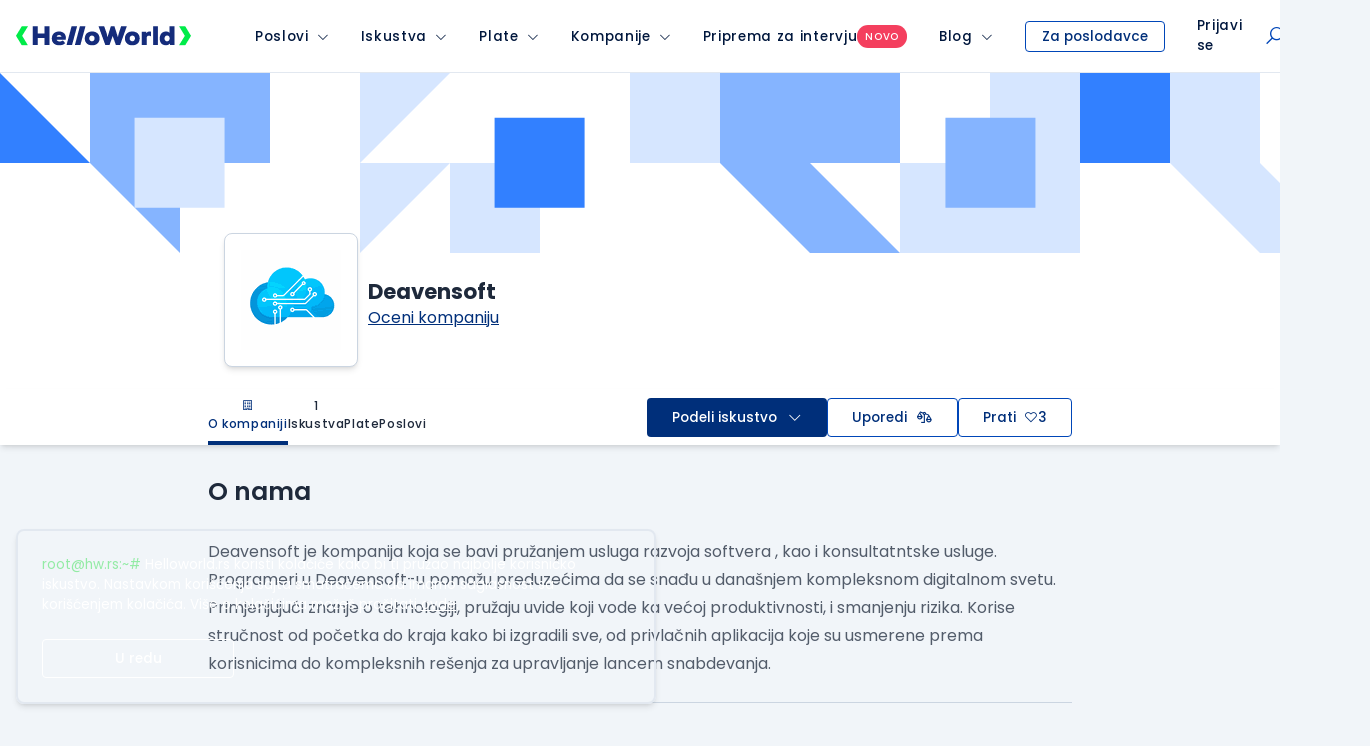

--- FILE ---
content_type: text/html; charset=utf-8
request_url: https://www.google.com/recaptcha/api2/anchor?ar=1&k=6LfmyvMUAAAAAJ-S0TrDfXc5WcJW372thmX6wTAj&co=aHR0cHM6Ly93d3cuaGVsbG93b3JsZC5yczo0NDM.&hl=en&v=N67nZn4AqZkNcbeMu4prBgzg&size=invisible&anchor-ms=20000&execute-ms=30000&cb=k3yjamsskcm
body_size: 48757
content:
<!DOCTYPE HTML><html dir="ltr" lang="en"><head><meta http-equiv="Content-Type" content="text/html; charset=UTF-8">
<meta http-equiv="X-UA-Compatible" content="IE=edge">
<title>reCAPTCHA</title>
<style type="text/css">
/* cyrillic-ext */
@font-face {
  font-family: 'Roboto';
  font-style: normal;
  font-weight: 400;
  font-stretch: 100%;
  src: url(//fonts.gstatic.com/s/roboto/v48/KFO7CnqEu92Fr1ME7kSn66aGLdTylUAMa3GUBHMdazTgWw.woff2) format('woff2');
  unicode-range: U+0460-052F, U+1C80-1C8A, U+20B4, U+2DE0-2DFF, U+A640-A69F, U+FE2E-FE2F;
}
/* cyrillic */
@font-face {
  font-family: 'Roboto';
  font-style: normal;
  font-weight: 400;
  font-stretch: 100%;
  src: url(//fonts.gstatic.com/s/roboto/v48/KFO7CnqEu92Fr1ME7kSn66aGLdTylUAMa3iUBHMdazTgWw.woff2) format('woff2');
  unicode-range: U+0301, U+0400-045F, U+0490-0491, U+04B0-04B1, U+2116;
}
/* greek-ext */
@font-face {
  font-family: 'Roboto';
  font-style: normal;
  font-weight: 400;
  font-stretch: 100%;
  src: url(//fonts.gstatic.com/s/roboto/v48/KFO7CnqEu92Fr1ME7kSn66aGLdTylUAMa3CUBHMdazTgWw.woff2) format('woff2');
  unicode-range: U+1F00-1FFF;
}
/* greek */
@font-face {
  font-family: 'Roboto';
  font-style: normal;
  font-weight: 400;
  font-stretch: 100%;
  src: url(//fonts.gstatic.com/s/roboto/v48/KFO7CnqEu92Fr1ME7kSn66aGLdTylUAMa3-UBHMdazTgWw.woff2) format('woff2');
  unicode-range: U+0370-0377, U+037A-037F, U+0384-038A, U+038C, U+038E-03A1, U+03A3-03FF;
}
/* math */
@font-face {
  font-family: 'Roboto';
  font-style: normal;
  font-weight: 400;
  font-stretch: 100%;
  src: url(//fonts.gstatic.com/s/roboto/v48/KFO7CnqEu92Fr1ME7kSn66aGLdTylUAMawCUBHMdazTgWw.woff2) format('woff2');
  unicode-range: U+0302-0303, U+0305, U+0307-0308, U+0310, U+0312, U+0315, U+031A, U+0326-0327, U+032C, U+032F-0330, U+0332-0333, U+0338, U+033A, U+0346, U+034D, U+0391-03A1, U+03A3-03A9, U+03B1-03C9, U+03D1, U+03D5-03D6, U+03F0-03F1, U+03F4-03F5, U+2016-2017, U+2034-2038, U+203C, U+2040, U+2043, U+2047, U+2050, U+2057, U+205F, U+2070-2071, U+2074-208E, U+2090-209C, U+20D0-20DC, U+20E1, U+20E5-20EF, U+2100-2112, U+2114-2115, U+2117-2121, U+2123-214F, U+2190, U+2192, U+2194-21AE, U+21B0-21E5, U+21F1-21F2, U+21F4-2211, U+2213-2214, U+2216-22FF, U+2308-230B, U+2310, U+2319, U+231C-2321, U+2336-237A, U+237C, U+2395, U+239B-23B7, U+23D0, U+23DC-23E1, U+2474-2475, U+25AF, U+25B3, U+25B7, U+25BD, U+25C1, U+25CA, U+25CC, U+25FB, U+266D-266F, U+27C0-27FF, U+2900-2AFF, U+2B0E-2B11, U+2B30-2B4C, U+2BFE, U+3030, U+FF5B, U+FF5D, U+1D400-1D7FF, U+1EE00-1EEFF;
}
/* symbols */
@font-face {
  font-family: 'Roboto';
  font-style: normal;
  font-weight: 400;
  font-stretch: 100%;
  src: url(//fonts.gstatic.com/s/roboto/v48/KFO7CnqEu92Fr1ME7kSn66aGLdTylUAMaxKUBHMdazTgWw.woff2) format('woff2');
  unicode-range: U+0001-000C, U+000E-001F, U+007F-009F, U+20DD-20E0, U+20E2-20E4, U+2150-218F, U+2190, U+2192, U+2194-2199, U+21AF, U+21E6-21F0, U+21F3, U+2218-2219, U+2299, U+22C4-22C6, U+2300-243F, U+2440-244A, U+2460-24FF, U+25A0-27BF, U+2800-28FF, U+2921-2922, U+2981, U+29BF, U+29EB, U+2B00-2BFF, U+4DC0-4DFF, U+FFF9-FFFB, U+10140-1018E, U+10190-1019C, U+101A0, U+101D0-101FD, U+102E0-102FB, U+10E60-10E7E, U+1D2C0-1D2D3, U+1D2E0-1D37F, U+1F000-1F0FF, U+1F100-1F1AD, U+1F1E6-1F1FF, U+1F30D-1F30F, U+1F315, U+1F31C, U+1F31E, U+1F320-1F32C, U+1F336, U+1F378, U+1F37D, U+1F382, U+1F393-1F39F, U+1F3A7-1F3A8, U+1F3AC-1F3AF, U+1F3C2, U+1F3C4-1F3C6, U+1F3CA-1F3CE, U+1F3D4-1F3E0, U+1F3ED, U+1F3F1-1F3F3, U+1F3F5-1F3F7, U+1F408, U+1F415, U+1F41F, U+1F426, U+1F43F, U+1F441-1F442, U+1F444, U+1F446-1F449, U+1F44C-1F44E, U+1F453, U+1F46A, U+1F47D, U+1F4A3, U+1F4B0, U+1F4B3, U+1F4B9, U+1F4BB, U+1F4BF, U+1F4C8-1F4CB, U+1F4D6, U+1F4DA, U+1F4DF, U+1F4E3-1F4E6, U+1F4EA-1F4ED, U+1F4F7, U+1F4F9-1F4FB, U+1F4FD-1F4FE, U+1F503, U+1F507-1F50B, U+1F50D, U+1F512-1F513, U+1F53E-1F54A, U+1F54F-1F5FA, U+1F610, U+1F650-1F67F, U+1F687, U+1F68D, U+1F691, U+1F694, U+1F698, U+1F6AD, U+1F6B2, U+1F6B9-1F6BA, U+1F6BC, U+1F6C6-1F6CF, U+1F6D3-1F6D7, U+1F6E0-1F6EA, U+1F6F0-1F6F3, U+1F6F7-1F6FC, U+1F700-1F7FF, U+1F800-1F80B, U+1F810-1F847, U+1F850-1F859, U+1F860-1F887, U+1F890-1F8AD, U+1F8B0-1F8BB, U+1F8C0-1F8C1, U+1F900-1F90B, U+1F93B, U+1F946, U+1F984, U+1F996, U+1F9E9, U+1FA00-1FA6F, U+1FA70-1FA7C, U+1FA80-1FA89, U+1FA8F-1FAC6, U+1FACE-1FADC, U+1FADF-1FAE9, U+1FAF0-1FAF8, U+1FB00-1FBFF;
}
/* vietnamese */
@font-face {
  font-family: 'Roboto';
  font-style: normal;
  font-weight: 400;
  font-stretch: 100%;
  src: url(//fonts.gstatic.com/s/roboto/v48/KFO7CnqEu92Fr1ME7kSn66aGLdTylUAMa3OUBHMdazTgWw.woff2) format('woff2');
  unicode-range: U+0102-0103, U+0110-0111, U+0128-0129, U+0168-0169, U+01A0-01A1, U+01AF-01B0, U+0300-0301, U+0303-0304, U+0308-0309, U+0323, U+0329, U+1EA0-1EF9, U+20AB;
}
/* latin-ext */
@font-face {
  font-family: 'Roboto';
  font-style: normal;
  font-weight: 400;
  font-stretch: 100%;
  src: url(//fonts.gstatic.com/s/roboto/v48/KFO7CnqEu92Fr1ME7kSn66aGLdTylUAMa3KUBHMdazTgWw.woff2) format('woff2');
  unicode-range: U+0100-02BA, U+02BD-02C5, U+02C7-02CC, U+02CE-02D7, U+02DD-02FF, U+0304, U+0308, U+0329, U+1D00-1DBF, U+1E00-1E9F, U+1EF2-1EFF, U+2020, U+20A0-20AB, U+20AD-20C0, U+2113, U+2C60-2C7F, U+A720-A7FF;
}
/* latin */
@font-face {
  font-family: 'Roboto';
  font-style: normal;
  font-weight: 400;
  font-stretch: 100%;
  src: url(//fonts.gstatic.com/s/roboto/v48/KFO7CnqEu92Fr1ME7kSn66aGLdTylUAMa3yUBHMdazQ.woff2) format('woff2');
  unicode-range: U+0000-00FF, U+0131, U+0152-0153, U+02BB-02BC, U+02C6, U+02DA, U+02DC, U+0304, U+0308, U+0329, U+2000-206F, U+20AC, U+2122, U+2191, U+2193, U+2212, U+2215, U+FEFF, U+FFFD;
}
/* cyrillic-ext */
@font-face {
  font-family: 'Roboto';
  font-style: normal;
  font-weight: 500;
  font-stretch: 100%;
  src: url(//fonts.gstatic.com/s/roboto/v48/KFO7CnqEu92Fr1ME7kSn66aGLdTylUAMa3GUBHMdazTgWw.woff2) format('woff2');
  unicode-range: U+0460-052F, U+1C80-1C8A, U+20B4, U+2DE0-2DFF, U+A640-A69F, U+FE2E-FE2F;
}
/* cyrillic */
@font-face {
  font-family: 'Roboto';
  font-style: normal;
  font-weight: 500;
  font-stretch: 100%;
  src: url(//fonts.gstatic.com/s/roboto/v48/KFO7CnqEu92Fr1ME7kSn66aGLdTylUAMa3iUBHMdazTgWw.woff2) format('woff2');
  unicode-range: U+0301, U+0400-045F, U+0490-0491, U+04B0-04B1, U+2116;
}
/* greek-ext */
@font-face {
  font-family: 'Roboto';
  font-style: normal;
  font-weight: 500;
  font-stretch: 100%;
  src: url(//fonts.gstatic.com/s/roboto/v48/KFO7CnqEu92Fr1ME7kSn66aGLdTylUAMa3CUBHMdazTgWw.woff2) format('woff2');
  unicode-range: U+1F00-1FFF;
}
/* greek */
@font-face {
  font-family: 'Roboto';
  font-style: normal;
  font-weight: 500;
  font-stretch: 100%;
  src: url(//fonts.gstatic.com/s/roboto/v48/KFO7CnqEu92Fr1ME7kSn66aGLdTylUAMa3-UBHMdazTgWw.woff2) format('woff2');
  unicode-range: U+0370-0377, U+037A-037F, U+0384-038A, U+038C, U+038E-03A1, U+03A3-03FF;
}
/* math */
@font-face {
  font-family: 'Roboto';
  font-style: normal;
  font-weight: 500;
  font-stretch: 100%;
  src: url(//fonts.gstatic.com/s/roboto/v48/KFO7CnqEu92Fr1ME7kSn66aGLdTylUAMawCUBHMdazTgWw.woff2) format('woff2');
  unicode-range: U+0302-0303, U+0305, U+0307-0308, U+0310, U+0312, U+0315, U+031A, U+0326-0327, U+032C, U+032F-0330, U+0332-0333, U+0338, U+033A, U+0346, U+034D, U+0391-03A1, U+03A3-03A9, U+03B1-03C9, U+03D1, U+03D5-03D6, U+03F0-03F1, U+03F4-03F5, U+2016-2017, U+2034-2038, U+203C, U+2040, U+2043, U+2047, U+2050, U+2057, U+205F, U+2070-2071, U+2074-208E, U+2090-209C, U+20D0-20DC, U+20E1, U+20E5-20EF, U+2100-2112, U+2114-2115, U+2117-2121, U+2123-214F, U+2190, U+2192, U+2194-21AE, U+21B0-21E5, U+21F1-21F2, U+21F4-2211, U+2213-2214, U+2216-22FF, U+2308-230B, U+2310, U+2319, U+231C-2321, U+2336-237A, U+237C, U+2395, U+239B-23B7, U+23D0, U+23DC-23E1, U+2474-2475, U+25AF, U+25B3, U+25B7, U+25BD, U+25C1, U+25CA, U+25CC, U+25FB, U+266D-266F, U+27C0-27FF, U+2900-2AFF, U+2B0E-2B11, U+2B30-2B4C, U+2BFE, U+3030, U+FF5B, U+FF5D, U+1D400-1D7FF, U+1EE00-1EEFF;
}
/* symbols */
@font-face {
  font-family: 'Roboto';
  font-style: normal;
  font-weight: 500;
  font-stretch: 100%;
  src: url(//fonts.gstatic.com/s/roboto/v48/KFO7CnqEu92Fr1ME7kSn66aGLdTylUAMaxKUBHMdazTgWw.woff2) format('woff2');
  unicode-range: U+0001-000C, U+000E-001F, U+007F-009F, U+20DD-20E0, U+20E2-20E4, U+2150-218F, U+2190, U+2192, U+2194-2199, U+21AF, U+21E6-21F0, U+21F3, U+2218-2219, U+2299, U+22C4-22C6, U+2300-243F, U+2440-244A, U+2460-24FF, U+25A0-27BF, U+2800-28FF, U+2921-2922, U+2981, U+29BF, U+29EB, U+2B00-2BFF, U+4DC0-4DFF, U+FFF9-FFFB, U+10140-1018E, U+10190-1019C, U+101A0, U+101D0-101FD, U+102E0-102FB, U+10E60-10E7E, U+1D2C0-1D2D3, U+1D2E0-1D37F, U+1F000-1F0FF, U+1F100-1F1AD, U+1F1E6-1F1FF, U+1F30D-1F30F, U+1F315, U+1F31C, U+1F31E, U+1F320-1F32C, U+1F336, U+1F378, U+1F37D, U+1F382, U+1F393-1F39F, U+1F3A7-1F3A8, U+1F3AC-1F3AF, U+1F3C2, U+1F3C4-1F3C6, U+1F3CA-1F3CE, U+1F3D4-1F3E0, U+1F3ED, U+1F3F1-1F3F3, U+1F3F5-1F3F7, U+1F408, U+1F415, U+1F41F, U+1F426, U+1F43F, U+1F441-1F442, U+1F444, U+1F446-1F449, U+1F44C-1F44E, U+1F453, U+1F46A, U+1F47D, U+1F4A3, U+1F4B0, U+1F4B3, U+1F4B9, U+1F4BB, U+1F4BF, U+1F4C8-1F4CB, U+1F4D6, U+1F4DA, U+1F4DF, U+1F4E3-1F4E6, U+1F4EA-1F4ED, U+1F4F7, U+1F4F9-1F4FB, U+1F4FD-1F4FE, U+1F503, U+1F507-1F50B, U+1F50D, U+1F512-1F513, U+1F53E-1F54A, U+1F54F-1F5FA, U+1F610, U+1F650-1F67F, U+1F687, U+1F68D, U+1F691, U+1F694, U+1F698, U+1F6AD, U+1F6B2, U+1F6B9-1F6BA, U+1F6BC, U+1F6C6-1F6CF, U+1F6D3-1F6D7, U+1F6E0-1F6EA, U+1F6F0-1F6F3, U+1F6F7-1F6FC, U+1F700-1F7FF, U+1F800-1F80B, U+1F810-1F847, U+1F850-1F859, U+1F860-1F887, U+1F890-1F8AD, U+1F8B0-1F8BB, U+1F8C0-1F8C1, U+1F900-1F90B, U+1F93B, U+1F946, U+1F984, U+1F996, U+1F9E9, U+1FA00-1FA6F, U+1FA70-1FA7C, U+1FA80-1FA89, U+1FA8F-1FAC6, U+1FACE-1FADC, U+1FADF-1FAE9, U+1FAF0-1FAF8, U+1FB00-1FBFF;
}
/* vietnamese */
@font-face {
  font-family: 'Roboto';
  font-style: normal;
  font-weight: 500;
  font-stretch: 100%;
  src: url(//fonts.gstatic.com/s/roboto/v48/KFO7CnqEu92Fr1ME7kSn66aGLdTylUAMa3OUBHMdazTgWw.woff2) format('woff2');
  unicode-range: U+0102-0103, U+0110-0111, U+0128-0129, U+0168-0169, U+01A0-01A1, U+01AF-01B0, U+0300-0301, U+0303-0304, U+0308-0309, U+0323, U+0329, U+1EA0-1EF9, U+20AB;
}
/* latin-ext */
@font-face {
  font-family: 'Roboto';
  font-style: normal;
  font-weight: 500;
  font-stretch: 100%;
  src: url(//fonts.gstatic.com/s/roboto/v48/KFO7CnqEu92Fr1ME7kSn66aGLdTylUAMa3KUBHMdazTgWw.woff2) format('woff2');
  unicode-range: U+0100-02BA, U+02BD-02C5, U+02C7-02CC, U+02CE-02D7, U+02DD-02FF, U+0304, U+0308, U+0329, U+1D00-1DBF, U+1E00-1E9F, U+1EF2-1EFF, U+2020, U+20A0-20AB, U+20AD-20C0, U+2113, U+2C60-2C7F, U+A720-A7FF;
}
/* latin */
@font-face {
  font-family: 'Roboto';
  font-style: normal;
  font-weight: 500;
  font-stretch: 100%;
  src: url(//fonts.gstatic.com/s/roboto/v48/KFO7CnqEu92Fr1ME7kSn66aGLdTylUAMa3yUBHMdazQ.woff2) format('woff2');
  unicode-range: U+0000-00FF, U+0131, U+0152-0153, U+02BB-02BC, U+02C6, U+02DA, U+02DC, U+0304, U+0308, U+0329, U+2000-206F, U+20AC, U+2122, U+2191, U+2193, U+2212, U+2215, U+FEFF, U+FFFD;
}
/* cyrillic-ext */
@font-face {
  font-family: 'Roboto';
  font-style: normal;
  font-weight: 900;
  font-stretch: 100%;
  src: url(//fonts.gstatic.com/s/roboto/v48/KFO7CnqEu92Fr1ME7kSn66aGLdTylUAMa3GUBHMdazTgWw.woff2) format('woff2');
  unicode-range: U+0460-052F, U+1C80-1C8A, U+20B4, U+2DE0-2DFF, U+A640-A69F, U+FE2E-FE2F;
}
/* cyrillic */
@font-face {
  font-family: 'Roboto';
  font-style: normal;
  font-weight: 900;
  font-stretch: 100%;
  src: url(//fonts.gstatic.com/s/roboto/v48/KFO7CnqEu92Fr1ME7kSn66aGLdTylUAMa3iUBHMdazTgWw.woff2) format('woff2');
  unicode-range: U+0301, U+0400-045F, U+0490-0491, U+04B0-04B1, U+2116;
}
/* greek-ext */
@font-face {
  font-family: 'Roboto';
  font-style: normal;
  font-weight: 900;
  font-stretch: 100%;
  src: url(//fonts.gstatic.com/s/roboto/v48/KFO7CnqEu92Fr1ME7kSn66aGLdTylUAMa3CUBHMdazTgWw.woff2) format('woff2');
  unicode-range: U+1F00-1FFF;
}
/* greek */
@font-face {
  font-family: 'Roboto';
  font-style: normal;
  font-weight: 900;
  font-stretch: 100%;
  src: url(//fonts.gstatic.com/s/roboto/v48/KFO7CnqEu92Fr1ME7kSn66aGLdTylUAMa3-UBHMdazTgWw.woff2) format('woff2');
  unicode-range: U+0370-0377, U+037A-037F, U+0384-038A, U+038C, U+038E-03A1, U+03A3-03FF;
}
/* math */
@font-face {
  font-family: 'Roboto';
  font-style: normal;
  font-weight: 900;
  font-stretch: 100%;
  src: url(//fonts.gstatic.com/s/roboto/v48/KFO7CnqEu92Fr1ME7kSn66aGLdTylUAMawCUBHMdazTgWw.woff2) format('woff2');
  unicode-range: U+0302-0303, U+0305, U+0307-0308, U+0310, U+0312, U+0315, U+031A, U+0326-0327, U+032C, U+032F-0330, U+0332-0333, U+0338, U+033A, U+0346, U+034D, U+0391-03A1, U+03A3-03A9, U+03B1-03C9, U+03D1, U+03D5-03D6, U+03F0-03F1, U+03F4-03F5, U+2016-2017, U+2034-2038, U+203C, U+2040, U+2043, U+2047, U+2050, U+2057, U+205F, U+2070-2071, U+2074-208E, U+2090-209C, U+20D0-20DC, U+20E1, U+20E5-20EF, U+2100-2112, U+2114-2115, U+2117-2121, U+2123-214F, U+2190, U+2192, U+2194-21AE, U+21B0-21E5, U+21F1-21F2, U+21F4-2211, U+2213-2214, U+2216-22FF, U+2308-230B, U+2310, U+2319, U+231C-2321, U+2336-237A, U+237C, U+2395, U+239B-23B7, U+23D0, U+23DC-23E1, U+2474-2475, U+25AF, U+25B3, U+25B7, U+25BD, U+25C1, U+25CA, U+25CC, U+25FB, U+266D-266F, U+27C0-27FF, U+2900-2AFF, U+2B0E-2B11, U+2B30-2B4C, U+2BFE, U+3030, U+FF5B, U+FF5D, U+1D400-1D7FF, U+1EE00-1EEFF;
}
/* symbols */
@font-face {
  font-family: 'Roboto';
  font-style: normal;
  font-weight: 900;
  font-stretch: 100%;
  src: url(//fonts.gstatic.com/s/roboto/v48/KFO7CnqEu92Fr1ME7kSn66aGLdTylUAMaxKUBHMdazTgWw.woff2) format('woff2');
  unicode-range: U+0001-000C, U+000E-001F, U+007F-009F, U+20DD-20E0, U+20E2-20E4, U+2150-218F, U+2190, U+2192, U+2194-2199, U+21AF, U+21E6-21F0, U+21F3, U+2218-2219, U+2299, U+22C4-22C6, U+2300-243F, U+2440-244A, U+2460-24FF, U+25A0-27BF, U+2800-28FF, U+2921-2922, U+2981, U+29BF, U+29EB, U+2B00-2BFF, U+4DC0-4DFF, U+FFF9-FFFB, U+10140-1018E, U+10190-1019C, U+101A0, U+101D0-101FD, U+102E0-102FB, U+10E60-10E7E, U+1D2C0-1D2D3, U+1D2E0-1D37F, U+1F000-1F0FF, U+1F100-1F1AD, U+1F1E6-1F1FF, U+1F30D-1F30F, U+1F315, U+1F31C, U+1F31E, U+1F320-1F32C, U+1F336, U+1F378, U+1F37D, U+1F382, U+1F393-1F39F, U+1F3A7-1F3A8, U+1F3AC-1F3AF, U+1F3C2, U+1F3C4-1F3C6, U+1F3CA-1F3CE, U+1F3D4-1F3E0, U+1F3ED, U+1F3F1-1F3F3, U+1F3F5-1F3F7, U+1F408, U+1F415, U+1F41F, U+1F426, U+1F43F, U+1F441-1F442, U+1F444, U+1F446-1F449, U+1F44C-1F44E, U+1F453, U+1F46A, U+1F47D, U+1F4A3, U+1F4B0, U+1F4B3, U+1F4B9, U+1F4BB, U+1F4BF, U+1F4C8-1F4CB, U+1F4D6, U+1F4DA, U+1F4DF, U+1F4E3-1F4E6, U+1F4EA-1F4ED, U+1F4F7, U+1F4F9-1F4FB, U+1F4FD-1F4FE, U+1F503, U+1F507-1F50B, U+1F50D, U+1F512-1F513, U+1F53E-1F54A, U+1F54F-1F5FA, U+1F610, U+1F650-1F67F, U+1F687, U+1F68D, U+1F691, U+1F694, U+1F698, U+1F6AD, U+1F6B2, U+1F6B9-1F6BA, U+1F6BC, U+1F6C6-1F6CF, U+1F6D3-1F6D7, U+1F6E0-1F6EA, U+1F6F0-1F6F3, U+1F6F7-1F6FC, U+1F700-1F7FF, U+1F800-1F80B, U+1F810-1F847, U+1F850-1F859, U+1F860-1F887, U+1F890-1F8AD, U+1F8B0-1F8BB, U+1F8C0-1F8C1, U+1F900-1F90B, U+1F93B, U+1F946, U+1F984, U+1F996, U+1F9E9, U+1FA00-1FA6F, U+1FA70-1FA7C, U+1FA80-1FA89, U+1FA8F-1FAC6, U+1FACE-1FADC, U+1FADF-1FAE9, U+1FAF0-1FAF8, U+1FB00-1FBFF;
}
/* vietnamese */
@font-face {
  font-family: 'Roboto';
  font-style: normal;
  font-weight: 900;
  font-stretch: 100%;
  src: url(//fonts.gstatic.com/s/roboto/v48/KFO7CnqEu92Fr1ME7kSn66aGLdTylUAMa3OUBHMdazTgWw.woff2) format('woff2');
  unicode-range: U+0102-0103, U+0110-0111, U+0128-0129, U+0168-0169, U+01A0-01A1, U+01AF-01B0, U+0300-0301, U+0303-0304, U+0308-0309, U+0323, U+0329, U+1EA0-1EF9, U+20AB;
}
/* latin-ext */
@font-face {
  font-family: 'Roboto';
  font-style: normal;
  font-weight: 900;
  font-stretch: 100%;
  src: url(//fonts.gstatic.com/s/roboto/v48/KFO7CnqEu92Fr1ME7kSn66aGLdTylUAMa3KUBHMdazTgWw.woff2) format('woff2');
  unicode-range: U+0100-02BA, U+02BD-02C5, U+02C7-02CC, U+02CE-02D7, U+02DD-02FF, U+0304, U+0308, U+0329, U+1D00-1DBF, U+1E00-1E9F, U+1EF2-1EFF, U+2020, U+20A0-20AB, U+20AD-20C0, U+2113, U+2C60-2C7F, U+A720-A7FF;
}
/* latin */
@font-face {
  font-family: 'Roboto';
  font-style: normal;
  font-weight: 900;
  font-stretch: 100%;
  src: url(//fonts.gstatic.com/s/roboto/v48/KFO7CnqEu92Fr1ME7kSn66aGLdTylUAMa3yUBHMdazQ.woff2) format('woff2');
  unicode-range: U+0000-00FF, U+0131, U+0152-0153, U+02BB-02BC, U+02C6, U+02DA, U+02DC, U+0304, U+0308, U+0329, U+2000-206F, U+20AC, U+2122, U+2191, U+2193, U+2212, U+2215, U+FEFF, U+FFFD;
}

</style>
<link rel="stylesheet" type="text/css" href="https://www.gstatic.com/recaptcha/releases/N67nZn4AqZkNcbeMu4prBgzg/styles__ltr.css">
<script nonce="yyv9E1vaVIJG9Htymmpa6w" type="text/javascript">window['__recaptcha_api'] = 'https://www.google.com/recaptcha/api2/';</script>
<script type="text/javascript" src="https://www.gstatic.com/recaptcha/releases/N67nZn4AqZkNcbeMu4prBgzg/recaptcha__en.js" nonce="yyv9E1vaVIJG9Htymmpa6w">
      
    </script></head>
<body><div id="rc-anchor-alert" class="rc-anchor-alert"></div>
<input type="hidden" id="recaptcha-token" value="[base64]">
<script type="text/javascript" nonce="yyv9E1vaVIJG9Htymmpa6w">
      recaptcha.anchor.Main.init("[\x22ainput\x22,[\x22bgdata\x22,\x22\x22,\[base64]/[base64]/[base64]/[base64]/[base64]/UltsKytdPUU6KEU8MjA0OD9SW2wrK109RT4+NnwxOTI6KChFJjY0NTEyKT09NTUyOTYmJk0rMTxjLmxlbmd0aCYmKGMuY2hhckNvZGVBdChNKzEpJjY0NTEyKT09NTYzMjA/[base64]/[base64]/[base64]/[base64]/[base64]/[base64]/[base64]\x22,\[base64]\\u003d\x22,\x22GMKYwrbDpcOcwpfDu8ONKzfCjMK3VwzCuMOkwolSwpTDnsKFwoxgQsOdwpNQwrkVwoPDjHEXw7x2TsOJwqwVMsOjw4TCscOWw5MdwrjDmMOxdMKEw4tcwqPCpSMmI8OFw4A5w4nCtnXCtk3DtTkfwo9PYXrCvmrDpSAQwqLDjsOqUhpyw7xUNknCpsOvw5rCly/DnCfDrDnCsMO1wq93w4QMw7PClUzCucKCRsKnw4EeXHNQw683woROX2RvfcKMw7tcwrzDqgopwoDCq1nCm0zCrFx1wpXCqsKZw43CtgMbwrB8w7xeLsOdwq3CrcO2woTCscKvWF0IwrfCrMKofQTDnMO/w4E8w7DDuMKUw79YbkfDmsKlIwHCncKOwq50eBZPw7NyLsOnw5DCqsOoH1QPwq4RdsOKwr1tCQVQw6ZpS13DssKpXh/DhmMXScOLwrrCmcOtw53DqMODw6Nsw5nDqsKMwoxCw7fDv8Ozwo7ChcOVRhgGw5bCkMOxw63DvTwfBT1ww5/Dp8O+BH/Dp3/[base64]/CnEzCs8KGCH3DvcOZKUhYR0cBJcKPwqfDpXDCp8O2w53Dj0XDmcOidgfDhwBBwrN/w75awqjCjsKcwrwgBMKFfgfCgj/CmyzChhDDj00rw4/Dm8KYJCIhw60ZbMOPwqQ0c8OTRXh3csOgM8OVfMOawoDCjEXCkEg+MMOkJRjCrMK6wobDr1ZMwqptKsOSI8OPw4/DgQB8w6rDsm5Ww5/CqMKiwqDDk8O+wq3CjV/DoDZXw5nCuRHCs8KGAlgRw6/DhMKLLl/Cp8KZw5UmI1rDrlnCrsKhwqLCmis/wqPCkgzCusOhw60awoAXw47Dug0OOsKlw6jDn1gZC8OPUsKvOR7DosK8VjzCgsKdw7M7wos0IxHCo8OLwrMvQsObwr4vbsOdVcOgPcOCPSZlw7sFwpFkw7HDl2vDhBHCosOPwrPChcKhOsKyw6/CphnDncO8QcOXcF8rGykKJMKRwr/CghwJw7fChknCoC7Ckht/wojDhcKCw6dkMmstw6rCvkHDnMK1DFw+w4xUf8KRw4ocwrJxw5DDvlHDgEZ2w4UzwoEpw5XDj8OAwr/Dl8KOw5k3KcKCw6XCmz7DisOrV0PCtUzCpcO9ETHCk8K5akLCksOtwp07MDoWwqXDuHA7dcOtScOSwqfClSPCmcKLY8Oywp/DpDNnCS/CiRvDqMK9wrdCwqjCh8OQwqLDvzHDosKcw5TCiwQ3wq3CnyHDk8KHCCMNCSHDq8OMdivDsMKTwrcKw4nCjkoow75sw67CsDDDpcOTw4rCl8OmIcOjBMOrB8OyKsOCw65/cMOdw7zDhmFBWcOuIMKDd8OmH8OhBSnCgMK+wpMKUCjCvznDiMOlw43Diic9woh5wrzDrgTCq2lewpXDj8KpwqrDuEVSwqxqPMKBG8KWwrVaVMK9HGY4w7/CnRzDpMKvwqEBB8O2CR48wqUGwpxVABTDhgEmw5cRwpNBw7zCmnDCmSpLw5XDuy8cJEzCk11EwqLCrFnDpFLDocK3ZFc1w7PCtTbDuifCsMKBw5/CtMK0w4wwwodCExfDrGM6w7rChMKXMcKmwrHCssKMwpU3JcOnMMKqwrJ0wps4ET40dEnDpsOww6HDizHCp1zDmmHDvEkkeHEUWTHChcKTUlo4w5PCjMKNwpBADsO0woJZeBrCpWQnwozDh8OBw47DiX86TjzCpEh9wpkjEsO7wrvCiyPDnsO+w4c9wpYqw7lnw74Iwp/DrcO+w53DscKTNsKIwo1Qw7/CjhY2IMOWKMK3w5DDksO4wr/DksKDTMKIw7PDu3lUwpBvw5FlTifDhWrCizBKQB8wwoR3CcOxL8KEw5tIEcK3EMObfzcyw7DCrMKOw6/DgFTDuk/Dmmlsw6VQwoBpwpnCgTNywrjCmQptKsKbwrw2wprCqsKaw6JswoI4AcKrZUjDokxZJMKYBjklw4bCi8O5bcOvOn8hw5VDZsKPd8OGw6tqw7bCs8OWSXUBw6k6woLCkw/Cg8OjbcOmATHDlMOYwoJ2w4Mzw6vDikrDvFFSw7o+MWTDuzkNWsOkwrbDpkoxw5HCkMORbnwvw4zCncOGw5XDmsOlUhx2wooIwofCoyc/Sg7DlhzCosORwqPCsRsJOMKCBsOVwrvDjW/Dq3nCp8KwAEUEw7NBKGzDi8KSYsOiw6nDpVfCtsKgw6cpQVFXw6fCg8O+wpIQw7TDpnnDqHLDhE8ZwrDDq8OEw7fDgcKbw4jCiT8Ww6IPUMOCdXHCvD3Dv3MEwpx1JXgZKsKPwpdMX0YfZmXCpQPCgcK+FMK4d0fDtxVuw4pUw4/DgBISw4BNYRnCmMKwwpVaw4PDvMOMQ1I1wpjDjMKvw5RmBMOTw5h8w7LDi8O8wrgCw5p8w6HCqMO6WzrDph/CnMOLZ2pwwpFlOULDisKYFcKhw7F9w51rw7HDscK2w7FywoXCjsOuw43Ct21WQy/Cg8K8wojDhmFIw6NdwrzCvHJ8wpjCn1rDiMKow4ZFw7/DjMKywrM0dsOsEcObwqXDgsKLwodAeVQ2w55ww7XCiA/CrgYnaBYuMkvCnMKHccK7wo9CI8OifcKhZxdhesO8AzsLwrBzw7MmT8KPd8OvwqDCiFvCsyEVMsKAwp/[base64]/wrJGM0HCtMKhw6kpCVYjwq7CiMO6MRR9NMKDwpEzw4hZaxBmNcOWwoc5YBxsQWwSwoNnAMOJw75Dw4Irw4HCgcObw4ZPBsOxVzPCoMKTwqDDssKrwoddUMO9A8Oiw67DgkJdP8OSw67DssKuwpoGwq/[base64]/w4p+w53CksKTwqllE8OZWsK9wrA1wp7CmsKKXH/[base64]/Dr3TCj8K2bisWYkvCgwXDrsKlwrhaRj59w5nDgjgDMFfCtl/Dog0IXzPCj8KkFcOHTBRVwqJoFcOww5EnVGAedMOpwpDCj8KQBCx2w4HDv8K1FWYJccODJMOOfQvCjmowwrHDk8KBwoktOQvDgMKHOMKPEVjCsiXDgMKWVw1sNz/CvMKmwpoBwq4uGcKhesORwrjCnMOYfGtowqYvWMOVCsK7w5HCl2ZgH8KKwoRhNDkYLcO/w6/Dn3LDssOJwr7Ds8Kvw6/DvsO4C8KtbwstQVLDmMKdw7crM8Ohw6TDlj7CgcOcwpzDk8K9w6/DtsKew7rCqsK/wqoZw5JjwpXCjcKBZFrDhsKWNztzw5IJIQESw7vDh2TClFLDgsOzw4kqZFjCmgRTw7/Ct3LDucKDacKmOMKNUSXCocKgbXnDm3IUVMKVecO/w6Ejw6dHMjNbwrR4w60RdMOyN8KFwr94CMOdwpXCvsKFCU1aw4ZNw4jDsjFbw7HDsMK2OTHDhsK+w65hJMOXLMKzw5DDkMKPO8Ogcw5vwrYdJsO2XsK6w6LDmgdAwrdjHQh+wqvDt8OGL8O4wpwlw7/DqMO2wonCvQx0CsKEWsOSCxnDmXvCvsKUwpzDpcO/[base64]/Cr8O4w7nCqsKoKAs+w58zwrlXLD92QcObZhDDisK2w4HDpsK6w4HDhMOTwrzDphfCusOoPBTCjxoNIFdPwozDi8O6BsObDsKvKTzDtsK2w4BSGsKaIjhzacOqZ8KBYjjCo3/DhsOHwqvDg8OOU8OGwobDl8K0w6nDkkc3w6QYw5UQMy9ofR5iwrTDiHrCmFHChAnDkgzDrnvCrRLDssOKwoAgL0rCmXdiG8OLwqQYwo3CqMKRwpcXw549fcOsPsOVwrppQMKwwobCuMK7w4d5w5x4w5UFwp5TMMO1woNsM2/[base64]/Ry1Dw5jDoVlvLcKowrZhwpM7wr/DkXnDrcOeMcKqVMKPYcO0w5o6w4IlVmQ+GFh6wpM0w5Idw6EXaBvDp8KEWsOLw7IFwq/CucK1w7fCtEhGwojDmcK6KsKEwo3Cv8K9KVTCj2bDmsKLwpPDnMOJa8O5JQbCjMO+wojDoijDhsOCKxjDo8KwYl5lw6l2w6nClEvDmUzDuMKKw7gmFFLDilnCrMKLTMOeCcOTbsOcZR7DjHxiwppcYsOAOjF6eCgdwovCmsK7H2XDnMO7wr/[base64]/DmkpYwr8TdsOtEMKeIAFJwplHZsOowpbCkMKjOcOdCsKjwrNnM0LDhMKaDMOYRcOuPis3w5F6wqkUfsKjw5vCtcOew7giUcKldhw9w6ctw7fCoXrDqsK9w5wxwpDDqcKfA8OhHcKzQR4Nw7x7HHXDt8KDBhVqw5bCpcOWT8ONc0/CnnjCoGACV8O3E8O+YcOgVMKIXMOqYsKhwq/Cv07DmHTDhMORaBvCp3HCg8KYR8O9wpPDnsOQw4Vww5LCgD4AQCzDqcKXw4DDumrDi8KQwpA3EsOMNsK1VsKIw7NGw4PDqFfCq0PDpXPCniDDjTPCpcKkwopswqfCoMOOwrkUwpZNwpZswoEHw6HClcKBSj/DiAvCtijCr8OTRsOKY8KEKsOtNMKFDMKPaR4iU1LCuMO8KMKDwrYxMUEMH8Okw7taZ8OnZsOqEMKAwoTDk8Ovwp80fMOJECrCjSfDuFDCj03CrFNawowMRygxU8K4woHDqnfDgA4sw4nCqhjDq8Ote8KSw7N5wp3Dl8KpwrUdwq/DjsKyw4lGw41owpDDnsKAw4DCmmPChxXCmcOYeDrCkMKLUMOvwrPCnnvDjsKdw7xAf8K/w59JDMOcVsO/wokQK8KVw63DlcOrfzbCuGnDpFs8w7Q/VlE8LBvDsmXCgMO2An8Vw4EIw49uw7bDpcOlw7YmG8KKw5JTwqIDwqfCuEzDo3PDrcOtw6LDiFHCn8KYwqnCpCPCnsKzSsK6bAvCmjXChG/DqsOTGmxhwpPDkcOSw4RHWiNjwo3DuV/DscKcPxjDqsODw4jClsKVwqjDkMK9w69Lwr7DuV/DhSvCs37CrsK5MjrCkcKlGMKrE8O2Tmg2woDCj3DCgygpw4TDkcOgwqUMaMK7GC5sBMKfw5g0wpzCrsOUHcKsUjR1wqzDsUvCrQk6IWTDt8OgwpM8w7x8wrrDn1LCs8OePMO8wooba8OhRsKHwqPDnkFsYMOtbELCuVLDijEpWcOrw6jDtGkndsKZw78UKcOdRC/CvsKFYMKUQMO8N3zCoMOiDsOOMFU1S2LDscK5J8KiwrN2IGtmw7sQdMKnw73DicOIMcOHwooNbHbCs3nDhAhTGcKMF8O/w7PDnx7DrsK1McOfP0LCp8OBJXIJaxjCqXLCjcKqwrLCtCDDgU48w5p8d0UlNgNAT8KZwpfDihDCimPDlMObw5A3wo5RwosBZcKtSsOpw6Q8GBULJnrDok0HQsOFwotRwpfCjsO/SMK1wr/Cg8OVwrPCmMKoE8KfwpkNWsKcwrzDucOLwrLCrMK6w70SE8OdQ8Oaw6bClsKhw4dcw4/DvMO1REl/JydIw4pBZlQow5sbw50hQ3vCvMKswqJvwo9HXz/ChsO+VgDCnD4DwrPCm8K9eC7DvwENwq/[base64]/CisKcTzHCgsOmXW4Jw7nCtlfDpcOAWsOBHTfCo8OUw6nDjsKww5/Cp0ZBLlpEZMKELntvwrNYesOjwr1vLnVnwprCtBwPIQd3w7XDiMOdM8OUw5Blw4Rdw7Q5wqPDvHA9HzdzBjJuJkvCh8OsFSkXeXLDuW/DjgLCnsOVJX5rOk10asKYwobCnF9SJS0Xw43CocO4N8O2w6UqXcOlJ2gYN03CpMKWCjDCqQRmT8Kgw7/CtsKEK8KtHMOnBAXDi8O4wpfDhTHDtmxsScKjwqPDisO2w7kDw6Ajw4DCqGPDvRpSLMOEwqbCucKoJklnWMKDwrsOwqbDjAjCqsKFYhpOw7IGw6o/a8KmEQkKPsK5DsOxw67DghVhwrNUwrvDi08xwrkKwrjDj8KwY8KPw5XDpgU/[base64]/wr7CmMOdwqs3bBTCk8K2w6N7w4XCncOnfsOOSh9zwqXCv8OZw7x9wp3Dg2PDmBMpbsKmwrYmJEkMJcKgBsO7wqLDksObw4PDp8K8w69ywoDCqMO7H8OjK8OEaEPCrcOhwqVawrQOwo9BZgLCpSzCmyRwH8OZF3bDpcKzKMKFWUDCmcOaLMOGWEPCvcOteADDl0/DscO9CMKDOTPChsOEVDALbGoiVMOyF3gcwqB0BsKCw45mw7rCpFIrwr/Ci8KIw5TDisKbDsKBbCIBPRUjbCHDqMK/IERTFcKwdVjCnsOMw73DsEgYw4zCksKwbHMdwq4wFMKSZcK3ax/CoMOLwowdEUHDh8O3FcKQw60hwp3DuDfCtTvDtDtOwrs7wpzDk8Ouwrw/MWvDsMOvwpDDtDArw7jDg8KzAcKdwpzDgjXDl8O6wrLDssK/wrjDr8KCw6jDgk/DncKsw6pyV2FEwobChcKXw6rCiDBlZxHCtCVnB8KHMMO9w6DDmMK0w7Nowq9NScO4Ky/CiAfDhFzDgcKvPsOxwqQ7M8OpZ8Ojwr/[base64]/DpRFDw57DocKxbijCr2V/aAfDmsOMPsOxw4fCg8KbwpcBXSzDssOGw6jDisO/d8KMckPDrnwWw7ozw7LDlMKXwqbCqcOVQsK+w5wswqYNwofDusOuRGt2WldCwpU0wqgbwq7Cu8Kkw7/DigzDhkjDq8KbLyPCm8OKb8OKfMKSbsKEZAPDn8KQwpcZwrjCsW13NQ7Ct8Krw7gGfcKTYEvCpgDDi342wpNYQCh1wpgfTcOrHFTCng3DnMOmw5J/[base64]/CtMOtw6rCqxIQwpzCjxQ9woB6wqhgwrHCpcOFDGXDpFZ5cnEHeSB2MsOAwrkZIsOxw7hCw4HDvsKNNsORwrBsPz8DwrZjKj91w6oKLMOsWA8cwrvDs8KJw6gqWsOOOMO4w4nDnsOewppnw7LClcO5GcKRwrXDuFfCnjAVM8OALj7DpFDCvXsKRl3CgcKKwpY/w4RxbMOyUinCjsO8wp3DvcOhQhnDhMOswppAwrJOEUFICsOjdSpEwrLCv8ORYjE6ZGZBJcK7UMO3EiHCrwUrBMKUZcOAcGFjw6nDmsKedcO5w4NPbh/[base64]/Co8ODWys4HjIgBMOvaMKpBcKKwp5EWGrDoHPCsn3DksOiw5laQhfDtsKVwqfCv8OOwrbDqcOSw7kgY8KePUwXwpTCkMOMYgXCrVlKaMKqe07DucKQwrhcFsK/wpB8w73DgcORMTw1w4rCncKZPkgZw5zDlQjDpEHDt8KZKMOwPG0xw7zDuizDgCPDr2Mkw6gOPcOQwrbChzRQwrI5woctbcKowr8BAnnDk3vDlMOlw4x6PcOOw5Jbw4M7w7trw4EJwqQYw6/DjsKOMXjDiCBxw4Brw6PDj1fCjnAjw4QZw7xBw5tzwrPDuQt+YMKqZsKsw7vCv8OXw7o8wrzDu8Owwr7DsXcvwpknw6LDqXzCsXDDlHjCt3/Cj8Ofwq3DnsOSZ0VGwrAVwr7DjVPClMO4wr/DigJ/IFvDgcODRnULMsKCfQ8fwofDvRrCrMKJDW7CosOsM8O1w7fCucO7w5PDg8KwwqXCkXtCwqE4JsKrw44TwrR4wobCn13Dj8OfLz/[base64]/ChDLDssODaMORHVMWbsOzRMKjZCEwHcOiIMKyw4LCjsKSwofCuhFqw49xw5rDpsODDcKqU8K/M8OOL8OnfMKswq3Ds2XChGLDqml4PMKNw57ChMOOwqTDuMKdIcOowrXDgmdjAA/CngDDpRNWAMKIw4PDpCLDrjwQGsOtwqlDwo5udAvChXkSR8K5wq3ChMOcw4FoJcK9FsO7w7Rmwp14wqTDqcKAwp0mZ0LCpMK9wp4PwoU5KsOgZsKnw6nDiSceR8KdLMKXw7TDhsO/Sgxvw4zDszvDgjfCjyNEGFEALAPDi8OoJFdQwrXDvlDCoFfCuMKhw5nDtsKTaj3CuBXCmhtNYmnCu3rCvQPCrMOEPD3DnsKow4vDlX9Vw4tzw4rCphXClcOdPsOzwovDmcK/w7LDqSklw4bCuxtgw6TCucO8wqbCsWtXwpfDvVzCmMKzIcKEwp7CrU4Dwr1KeGPCksKTwqAGw6VjWm9nw6HDkkdPwrFJwpHDjygMIQs4w4pBwpHCkH1Lw4dXw7DDmG7Dt8OmC8Oow6nDmsKiRMOWw4pSSMKow6EMw7Q/w7nDlsKcJXIuwpfDg8Owwqkuw4HCiSHDpsKRJwLDhyhvwrvCk8Kkw51Yw4FudMKZbTBkI08Qd8OYR8KJwqM6djjCuMOIX3/Cl8OHwrPDmMKXw5s5SMKaCsOsK8OybEI9w5kpIDLCrMKPw7YKw5oee1RHwr7Dv0rDgcOYw6B0woVfd8OvMMKJwq8xw5AjwpPDixHDusOLNC5cwpXCshTCh2rCsV7Dhw3DiDrClcOYwoZ8XsO2Sl9rJ8K/[base64]/[base64]/w5hDPMKkw4HCq2HDlMOyw57DqcKtw7hgOsO/wpl2w6QiwqciZMKLBcOiwr/[base64]/Ci8KYwpTDi8KTwqTCnMODJcKkRsOIcsKLG8ODwpNywrDCvwTClzZcT3vDv8KITEzCvXxeeG3DgnMgwpQSC8O/dU/CoghAwpQBwpfClx/DisOaw7BGw5Quw6MmehLDn8OWwppheUNawpLCgSbCv8OtAMOnZ8OjwrLCiQh2NzF+ahvCo3TDuh7Dg2fDv1gzRgAVaMKCIxPCoHjChUfDrcKSw7/DiMO3NcOhwpBJO8KCFMORwpHCmEzCihMFHsKYwqEGLGtOZEI/PcKBYkfDq8Kfw5kDwodRwroQeynCgSXDksOvw7jDqgUYw7XCigFLw63DukfDuQJ8GQHDvMK2wrLCrcKWwqhSw5vDtzXDlMO/w7zCkjrCsS3CqMO3DDZsHsOXwqxewqTDg01jw7tvwph+G8O/w6w7byHChsKTwrc7w70QYMOjS8KswpJrwogcw5dAw5rCkA7DgMOcQWvDuDpWw6bDhMOOw7NqAz7DpcKsw55fw4tbez/CgEx0w4/Cl3cjwpQzw57Cp0/[base64]/GhMPQXfDscO9wqgXWcOcPUBjdMK5X0BnwqAGwrfDnzdEZHXCk17Dp8KHYcKuwr3Cpid1QcKTw59hTsKnXgTDtXtPJjcOfwHDsMOLw4LDoMK9wpTDoMO6RMKaRXlCw5HCtVBmw5UbesK5blPCgsKxwpLChMO/w7/DssOVD8KjAcOow6PCvinCosK7w5JMOUJ2wofCncKWesOhZcOJPMKvw6sPGnkyeyx6e0rCpQfDqX/Ch8K/[base64]/Cj2NLw4zCpcKaw4Q2WcOoBMK1w5YXwpd8w5fCs8KWwqByJE5qfMKbUgIkw6FywoQzYTtLXRDCrFHCgMKHwqc/aRo5wqDCgMOqw64pw7zCv8OiwoMJRMOQXkPDiREiDmzDmmjDt8OiwqNQwqJ5DxJBwrfCuxtjZndaW8OOw4fDrRPDpMOWQsOrVxw3V3PCg2LCpsOkwqPCtz/[base64]/[base64]/CkjbDl1PCnsK2woU8wozDt8OPR8OtQsK7wpMvwoYTLinDg8OZwqfCqMKmSH/DmcK9w6rDsRUGwrIDwq4JwoIMJXsUw57Dv8KWCDlgw5wIKG9cecK9eMOKw7BJZm3DocK9ZXrCoGBmI8Okfm3CmcO+M8KqVjk6fUzDr8K/[base64]/w4hrw7sFw7dhwoPCqsOHwoF9DlfDp8KTw4UvZsK2w50HwoYtw6zCkEbCrXxXwqLDosOpw6JKw6wGacK8d8K7w7HCnw7CgnrDtW/[base64]/DqgQSw4h0w7Q5woc3w5XDmcK7wpXDsMKNwrV/[base64]/ChMKKw6o1ejLDgl07wrLCoMORwoPDl8KLw4PDkcOtw7FEw5HCuyzCgcKGFMOfwotpw7sCw4APPcKDF3LDiwlqw67ChMOKaF/CizZDwrQPN8O1w4nDolTCs8KsSh/DqMKUQHvDjMONFBbCoRPDlmEAQ8KTw6MGw43DtCjClcKZwonDlsKldcOhwptmw5zDrsOnwr5+w5PCt8KLR8OGw4gMc8O8Z0RYw5rChcKbwo0GPljDumrChy0keg0Sw5/CucOzw5zChMK8TsOTw63DlEgLMcKswqtBwqfCgMKoPhrCoMKWw6nCqQAsw5LCrkZawoAiCcKHw6QeBcOcV8KLLMOOfMO7w4DDiDvCjsOmVio6JFjCtMOoS8KJVFk8WTgqw65cw7l/c8Kew4o4ckh7M8OCHMOOw6/DlXDCs8O2wrrCsjXDjTbDpsKaAcOxwoVGWcKDXcOoTBHDj8OXwoXDpGIEwobDpMKBUhLDv8OlwqrChw3DjMKZSEcxw6tlC8OVwpEWw77DkBrDqBUwd8O7woQJMcKDQErDqhpJw7LCu8OTLsKQwqPCtn/DkcOTPhrCsSnDq8O5O8OMcsOpwrLDrcKJAcOowrXCpcOxw4HCjjfDhMOGL3dzYkjCi0hYw6RAwr4tw67CokoNNMKpWMOkLsOwwoooHcOSwrnCqMKyDhnDv8KRw5wZLMOFRUlawqtLAMOAajsdVHkhw4oJfhNBY8OIT8OxacO/wpbDhsOtw6RIw78oUsOJwoI5FUYPw4TDjiwSRsOVYmVRwqTDl8K7wr99wpLDmMOxZcKlw5fCuwrCs8OWd8O9wrPDgR/CrTHCuMKYwrgnw5fDlCDDs8OTT8OmEk3DosOmKcK8AcOhw5kBw5RtwqkGYzrCjE/ChXfCucOxD1lwCCDDqngkwrEQWQrCuMK9bwEfEsKLw5R1w5PCu1nDt8Kbw4l6w5rDpsOfwr9OLcOfwqZOw6vDncOwXkDCvQvDkMOywpllTxXCo8OfPwLDtcOZU8OHSDhUe8KOwp3DmMKJG2vDjcOwwpEiZH/DjMOocXfCssKJCB/[base64]/VcKyJMKiBMO+wpfDpcKcLRUAVsK1IibDhsKHwpc5T1M8YMK3CS9Swo/CkMKJYsKUBsKBw5HCm8OVFMKWacK0w6nCoMO/wphtw5PDuHALLwUATcKiDsOnYwLDjsK9w4d6Az8Zw6TCoMKQeMKYckfCs8OjVV1+w4MCVsKFHMKTwp4cw4MFMcKHw4NdwoR7wo3DjsOsGBssLsOWOh3Cjn/CmcOtwqhcwpcUwokVw5TDn8KKw6/CslXCsC7DocO9M8KLEARoUWrDqhXDhcK7C3hKJjULOCDCgW9HX1ANw6nCksKDIcKIJQsVw5LDg1DDgU7CgcOBw7PCjz4BRMOOwp0neMKSeQ3CqkzCjMKwwrw5wp/DkXPDoMKNdUNFw5PDjMOjJcOtN8O7wpDDu3LCqEYHem7Ch8OJwpDDk8KmBnTDvcOpwrvCgVhCbWjCssKlNcKcOkHDicO/LsOrEHHDpMODAcKNQknDq8KvNsOBw5g/[base64]/[base64]/RgpfGRtXw7ZIw5PCvcKMwrHCtwYFw5LDt8OUw4jClRoRaBdXwrvDu2dnwpYmIMOkeMOwX0pSw7DDkMKdcjNeOg3Cp8KGGivDq8KYKm9wU1okw6pYJFDDtMKqYsKEwqJ5wqHDhsKMZknChX57cyt9I8K/w4HDknjCtsKew5IWDhZxwoFrXcKwYMOtwqs7TlZKW8KPwrd4H396JyHDsBjDn8O9Z8OWw4Qkw6RjVsO1w5poIcO1woVcODfDhsOifsKKw4zCk8OZwpLCs2jCqMOJw74kGsOTBsO4WizCuSTCgMK+P2DDp8KkB8OJLx3CksOHLiAVw47DnMK/A8OGIGDDqCbDmsKawpTDmFs1QHA9wplcwqI2w77ClnTDh8KOwpvDsQcSKj0MwpMvVSseWm/Dg8O/O8OpCU9OQwjCiMK9ZUDCpsKRKh3DnsKEf8Oswo4iwrwCDhvCvsKpwoDCvsORw6/[base64]/[base64]/DvwnDgnMOw6HDn0LDjcKowoI8w7LDkmfCshFpwrcRwrLDlxcswoIAw4DCllLDri5VNEJ9SCF8woXCjMOPccKpVxY0SMOFwqzClcOOw5XCkMOTw5IhOS/DkD8bw5gtasOYwoPDo13DgsKlw4Uyw5PCgcKGUzPCnMKZw4XDiWcWEkjCrMOLwr97Qk1dacOOw6rCtsOLGl0Lwq7DtcOBw4PCtMOvwqY/H8OTRMODw5oOw5jDpXltZXxqPcOHWGfCl8O3T2V+w4/CusKew558DjPCiyzCr8OVJcOkaSjDlT0Yw4IyM3DDk8OwUsKeDEp2W8KTQjRiw7EXw5nCtsKGRQrCqylBw6XDkcOlwoUpwo/Cq8OgwofDuWfDlQNNw7fCg8OkwolEH1lcwqZLw6s9w7nCs313c3nCuRjDkTpeOB91DMOWXWshwoloa1xmHhLDmEB4wqTDusKUwpghIADDjEImwogyw6XCnCtAXsKYThdxwrJ6KcKqw7MVw4/[base64]/DuhZ9J8Kdw4/Cuj9la3DDpCbCnMKHwqsiwohcHgdzW8K/wodTw51Kw6xpaycBVcOnwpFBw7TDhMO8BMO4Wg5XWsOxIhNNbhbDqcOVJMOhHsKwB8KqwqbDiMONw6IlwqM7w7DCqTdyKlghwoDDisK9w6kSw6VxD2MOw7vDnX/[base64]/[base64]/w7HCj8OXw5LDnsOMJsKqPgcHw7RlQGPClMKxwqlKwp/Dn1nDpzTDk8OXdcK+w5lew4oLQRXCqRzDniNlLC/Csl3CpcKFXTHCjkAjwojDgMOLw77CmDZsw6QVJnfCrRMHw7jDrcOBL8OcQwFuHn3Ch33Cs8OewqTDk8OiwpzDhcOLwpNWw4DCkMOYQjASwpJvwr/[base64]/DhsKDwqZrUMKfwrLCgXbCuB3CncO/w7rDnnPDmHIwDxwVw7cCIMOIIsKgw6FWw6Vxwp3Cj8OUw64Pw5fDk04jw4kITsKAfjvDqg5Dw7lGwqpxFBLCuTllwp5VNsKTwpBcGcKCwrkLwqUITsOdRy0RO8KcR8KWJX5zwrJZbCbDm8ONUMOsw6PCoijCoT/CpcOEwonDpHpyNcK6w5HCjMKQXcOGwq0gwofDtsKIGcK3aMOKwrHDsMOZPxFCwoR6eMK6QMOxwqrDg8KlTGVxRsKMMsO0w6dUw6nCvsOaEsO/[base64]/w6EXw43CpcO0csKJLcKlwq1cKBdwdMOoVEM1wqkeHGUvwrw6w7BBSgEUKwVKwrvDuhbDknfDq8OzwpMfw5/ChTzDh8OtD1XCv1ldwpLCmzxpT2/DgBBnw5bDuEEewpPCp8OJw6fDli3CmCjCq1ReShobwpPCjTMdw5DCg8OQw5nDrVcewr9YHgXClR50woLDrcOUAgTCvcOOSizCrxnCnsO2w5fDusKEwrXDu8OKeD7CnsKIHgY2PMK0wpXDhhgwcmwDRcKgLcKaQFrCpnvCnMORUS/[base64]/CsAnDtTfDtC8cezYbYF0zw7MBw67CogTDmcKheHQyNw/[base64]/ehDCgAFmw7DDtHkKcEV0Ah1gwrZlIjhKw4HDg1dWbz7DiVTCvMOtw7tvw77Dj8KtN8KBwoY0woXCjA5Iwq/Dj1rCryNQw6tFw6FuT8KocsOUccKfwrtkw47CunJ8wqjDpTxlw7snw79oCMOzw4wsEMKAJcOvwrBPBsKaO0zChVXCjcOAw7QGHcK5wqDDlH/DpMKxYsO+fMKjwqciARNWwqNUwpzChsOKwq10w4daN0UCCFbCgsKAbMKlw4fDp8Kxwrtxwp0VFsK7Fn/CsMKVw5vCqMO4woIwGMK+eQ7CvsKpwqXDp1Y6HcOaLjbDhmPCvsOUDGUiw75iPMOwwovCoFFyS1pywonCnCnDqsKPw4nCm2fCgsOLAGvDtz4Uw69fw6/ChU7CtcO/w4bChsK6UG4fC8O4Wnsbw7bDlcOOOAYtw5Q/worCj8K5fGA/[base64]/DgUvCoMOGb8KIesOpw4bDlGfCn8ORS8OTw4nCixBNw6oIecO0wqTCgnQHwqdlwr7Cuk7CsyQ0w4/[base64]/E8ORwo/[base64]/Dl03Cg8OWIkTCtcKHf3fDl8OaDcKATcKyR8OywoTDjmjDv8KzwrRJFMOkXMKCO2ZRI8O/w6nCuMKkw41IwqjDnwLCssOeFDjDmcKjWV1twovDicOYw7oawpnChRHCg8ONw4JBwprCscK5AMKYw5MmJkAWA1LDgcKqEMKHwrHCpFTCncKLwqLCn8OjwrXDhRgdIT/[base64]/[base64]/[base64]/[base64]/EsKAe2vDlMKEKRYMOsOhPU3DvMO1PcKJwp/ChjkOwqXCj0Y8e8OmOsO7XlgowoHDmjBZw5QrORg/LDxRD8KuThkjw741wqrCpzd0NAzDqDLDkcKIZUNVw5dxwpIhKsO9HhMhw5PDo8ODw6stw5TDkiPDu8OsJTQCVjZMw5M8XcKhw7/DlAMxw4fCpjwMazzDhMO5w4/CosO3wo4pwq/DmXVowoXCpsKfK8Kgwpw2wp3DgynDh8ODOCIyJcKKwoIzR20fw70ZOEJATsOrGsONw7HDh8OrLDwbPxERH8KPw55AwrE/FyrCkBF1w5TDmXQGw4ocw7fChGBEe2bCoMOQwp9mMcOUw4XDiFTDp8Kkw6nDgMK5G8OLwrTDt1Ipwo1FRsOvw4HDhcOQQiEDw4fDkUTCmMO2ORTDk8OgwovDjcOAwqzDmynDhcKFw7TCt28AEkEmUDBDI8KBHnUnRQRXKi/CohHDjUJ4w6vDnggnBMOXwoM6wrrDskbDmAvCucO+w6ppJRA2RsKHWQPCk8OgBUfDv8Olw4tSwp4RHcOOw7hNc8OUagVRQ8OSwpvDmD1Iw6vCgTDDv2fDrGvDjsOCw5R8w4fCvRzDk3RFw6oRw5zDpMO5w7QBaEzDtcKhdDtAT1RlwotEbljCqsOkVMK/[base64]/H8K9wrzDqxjCjsK4w6rCg2/[base64]/[base64]/DlXvDqTnClljCgw3DtcOpw4NuwqJXw7MydCPCtU7DvxvDgsKQXAERdsOMc2c8QmDDvmEQIgnCk2JnKcOswo81KSMbZnTDoMKHPk9nwqzDiSXDgcKqw5wyFGXDocO2O2/DmQAZWMK4V3UuwprDsjTDvcKyw4YJw7kTJsK6anLCr8Kjwpx2X1nDsMK1aBTDgsKzW8OswrPChxcjwqzCjU1EwqgOCsOuP2zCp0rDtzvCp8KREsO4w64lT8O/[base64]/wrLDpsOuWRvCjw/CosKXN8Osw4XCmV/CtMOlCMKSB8OWWGtbw6MvX8KOJcO5CsKcw7nDjD7DpMKXw6g1IMOuOB/DkW9Qw589Z8O5FQwbZMOzwoQDVw/CgWzDhl7DtwzCillbwqkWwp/[base64]/[base64]/DgS3CjMK1bloow6XCrT7ChkM2w4wHwrTCk8OZwqNhfsK8O8KRdcOzw50Awq/[base64]/DlBvDmxnDtifDhEDDiMOUVMKFwqbDs8OZwq/DrsKGw5zDp0fCmMOOBcO0fxvDl8OBK8KZw5QmXEVyI8KhRsKCUFwCUWHDs8Kbw5zDvMOVw5pzw4VZZzHDomPCgVbDjsOWw5vDuH1GwqBrezxow7bDsGjCrQNOMyvDqDVXwojDrV7CgsOlwqrDrDTDm8OOw6d5wpEzw7IZw7vDisKWw4jDoztlA15FVBtPwr/DosOLw7PCgsK+w6bCjRzCjhcwZxBMLsOWCXvDnwhZw6vDgsK3K8O7w4dYQMKyw7TCqMOTwqZ4w7TDj8ONwrLDlsOjH8OUR2nCvMONw6XDpDrCvD7DqMOuw6HDoQBew7sXw4xbw6PDkMOdZ1lhblDCtMO/bhHCtMKKw7TDvj0Kw5/DnXzDn8KEwonDhW7CuBBrBBkow5TDoh7CpjgfE8OCw5o/[base64]/DgxPDp2DCksKTwpfCucKXw4owdsOTwqzCp3zDo3HCjHfCkyJCwq82wrDDqhnCkjkwCMOdZ8KYwr4Vw7VpEVvCrThuw5sPAsKbLitsw7Qiw697wrBkw6rDqMOkw5nDo8ORw75/w5t/w4TCkMKiVgHDq8OVbMOrw6hFV8OdCR4qw6QDw7bCqMKmLlF5wq8rw5DCgXBNw6J0LypBAMKqAS/CvsOPwrnDjEzDmxo2dGMEe8K2QsO/wrfDhwdeLnPCtcOrFsOTdWhQJh9Yw6DClVAtEW8nw4XDj8Osw5pQw6LDnWcZYykDw7fCvw0owqDCpsOswoJbw6QMPyPCrsKXWsKVw7w+OMOxw4F8NnLDv8OPJsOyZMOufAvClmrCgwDCsFTCtMK7WcOhBsOnNXLDpxTDtwzDgsOgwpTCscKdw7kHYcOjw6wZAA/DslzCk2TCinPDqAozVn7DgcORw63CucKSwpHCqT11SXTCv1NkYsKOw5PCh8KWwq/CvizDgBACdkopJ3U4W1fDgFXCiMKHwpvCrcKfCMOWwr3DsMOVYz/DrW3Dii/DiMOXJcKdwrPDpMK/wrDDrcK+BDNWwqRYwqjDvlR4w6bCk8O+w6UDw4xUwrXCtcKFcgfDsFXDvsOfwqM7w5IXa8Kvw53CiFPDlcOyw7nDg8OQPB7DlcO2wqLDiW3CjsK1U2DCtH9cw73CgsOgwrMBMMODwr/CpTdNw597w53CqcKYWsOqDW3DksO6dSfDgz0pw5vCpxJEw61zw5ktFF7CgDAUwpBKwrNowrhDw4hQwrVINRzCg1bCksKhw7zCi8KEwp9Yw6ILw79GwqbDq8KaM3YzwrYlwrgrw7XDkCLDnMK2SsOeNQHDgHZ1LMOFSHwHZMKpwqXCpx/CnBdRw7xFwpfCkMOzwq0sHcKpw5Fxw5lmBSJbw4c4KlEJw5bDj1LDgsOEM8KEP8K7HDQ7bg5pwpfCscOPwrR8ccORwoAGw706w5HCo8OpFgZJCHDCjsOYw73CjB/Dj8KPfsOuDsOYTEHCpsKPf8KEAsOBXlnDqQwCX2bCgsO8ZcKLw7fDlMOiBsO0w4pVw5QtwrrDlxt4YAHDhErCtDpSHcO7b8KoTsOeLcKSH8KgwrYzw5nDsynCjMOySsOSw7jCnWLCisKww4IvJ04dw4Q0wqPCnjDCqVXDtgkuV8OvPcOKwoh8JcK7w6JNQE/Dt09EwrXDogPCimJmYEfDnsOVPsO4IsK5w7kmw5kPRMKENX9SwrbDs8Olw77Cr8KIEGskBcOEV8KSw77DicKUJsKuJMK/woJdZMKwbMOKAMOEPsOJWMODwofCsD13wrFga8OucnZdEMKEwp3Dhw/Ctjd4w7XCj3rCrMKuw5vDkBzCh8OLwobCscKtZsOESD/CoMOMccKKAR5rWWxxUwLCkmEfwqTCvmvCvTfCnsOoEsO6f1Uad2DDl8Kuw6ghAz7CssO7wq/Cn8KEw4U6EcOrwpxTfsKZNcOdB8ORw4XDssO0A1jCqBtwSVc+wrswNsOVXnwCYcOGwp7DkMOLwpJwYcOyw4rDii8Uw4XDucO4w4bCvcKYwrV4w5bChFPDizHCosKJw6zCnMOpwpDCi8O1w5/CjcObb2YLOsKhw7hewrcCcTTDkHTCicOHwpzDrMOrb8K+wrfCpcKEDgg4ECogdMOifcKEwoDCnmTCij5QworCqcK7woPDgyLDoQLDmwbCtSfCuT0GwqMewqkTwo1YwpjCg2gLw6pywojCqMOTB8OPw7IjU8Oyw7bDp37DmGh9bQ9bJcOwOG/Ck8KWwpEnexXDlMKHacO6f05iwr0AR19cZgUtwoAgT0k+w4Bzw6RbRcOhw65pf8ONwq7CmEx2V8K3w7vClMKBT8OnaMODd1XDssKxwqkow4JKwp5iZcOAwop4w63Cu8KgScK/CxXDocKDwqjDicOGa8ObHcKFw61Kwo9GEUo5w4zDksKAwqPDhhLDuMK/wqFwwoPDtXDChBdxPcOrwobDlyYPG27CnlckGcKoO8KVBsKZJwrDtAlywrTCn8O9MmrCq3c7UMOOP8KFwo8tUjnDkD5Kw6vCrTJDwoPDrD4BT8KdTcOjWl/CvcOswrrDg3jDmVUHCMOuw7vDvcOTDGbCtMKJfMOUw5AcJFTDkUxxw5fDhVNXw4d1wpoFwrjCu8KXw7rDrigvw5PDviEJRsKlIhRnc8O3OhZAwoVGwrELcC/Ci1/Dj8OSwoJnw7/DtsKOw4F2w6csw6tUwrXDqsO0asOzRV5UAjPDicKowo80w6XDvMKbwqkkeltUe2F+w5lrdMOSw6puQsKHbzV0wo3CrsO6w7nDnE0/wowVwoXCrTbDiSYhCMKMw7XDtsKow7ZuFi3DvinDuMK9wrhiw6Adw5t3wpgSwoVwcArCgG5QeDdVA8KcXybDocOHehbCkWEVYClBw44dwq/Cuy8Gwqo3HybDqBJvw6nDsCBpw7PCi37DgTElK8Opw6PCoVYewrTDrnVZwop1AcKeFsO5NsKYWcKbcsKLeFVyw4crw4XDggc9MzEfwr/ChsKkNjJGwqDDqm0Pwplpw57DlAPCljzCtyzDh8K0QcK9w787wqksw4tFEsOKwonDp1sodsODdnfDjEnCkcO/cR7DtARmUF1XGsOUCx1Uw5R2wpvDqXARwr/Dv8KGwpjDmio9EcO4wpzDj8OLwppYwqUcAWA+dTvCkx7DszPDmCHCqsKWQsO/wonDiQvDpXwtw5hoXsKeLA/[base64]\x22],null,[\x22conf\x22,null,\x226LfmyvMUAAAAAJ-S0TrDfXc5WcJW372thmX6wTAj\x22,0,null,null,null,0,[21,125,63,73,95,87,41,43,42,83,102,105,109,121],[7059694,282],0,null,null,null,null,0,null,0,null,700,1,null,0,\[base64]/76lBhn6iwkZoQoZnOKMAhnM8xEZ\x22,0,1,null,null,1,null,0,1,null,null,null,0],\x22https://www.helloworld.rs:443\x22,null,[3,1,1],null,null,null,1,3600,[\x22https://www.google.com/intl/en/policies/privacy/\x22,\x22https://www.google.com/intl/en/policies/terms/\x22],\x22S6TzEhN84x8JZKHhLlhwGMU25QY98EH+XDdElb3+wWk\\u003d\x22,1,0,null,1,1769776978407,0,0,[10,177,76],null,[66,233,240,92],\x22RC-4KTzRqjVUdHMWQ\x22,null,null,null,null,null,\x220dAFcWeA7--D6aUq2yJ-Ja-GR23hCdDPeCxjNv6wZzwmJzMbT6on_sS4E0j-X_xBUom4TVDNUPXVFBtvu-H-ZabF1LUBZjKU1CpA\x22,1769859778316]");
    </script></body></html>

--- FILE ---
content_type: image/svg+xml
request_url: https://www.helloworld.rs/public/img/default-cover-desktop.svg
body_size: 334
content:
<svg xmlns="http://www.w3.org/2000/svg" viewBox="0 0 2880 180"><svg width="1440" height="180" viewBox="0 0 1440 180" fill="none" x="0">
<rect width="1440" height="180" transform="translate(1440 180) rotate(-180)" fill="white"/>
<path fill-rule="evenodd" clip-rule="evenodd" d="M90 90L180 180V90H270V0H90V90Z" fill="#85B4FF"/>
<path fill-rule="evenodd" clip-rule="evenodd" d="M1080 180L990 180L900 180V90H990V0H1080V180ZM1350 180L1260 90V0H1170V90L1260 180H1350ZM630 90H720V0H630V90ZM540 180V90H450H360L450 0H360V90V180L450 90V180H540ZM134.555 134.852H224.555V44.8521H134.555V134.852Z" fill="#D6E6FF"/>
<path fill-rule="evenodd" clip-rule="evenodd" d="M1350 90L1440 180L1440 90V-1.52588e-05L1350 90ZM1080 90H1170V0H1080V90ZM584.593 134.852H494.593V44.8521H584.593V134.852ZM90 90L0 0V90L90 90Z" fill="#3280FF"/>
<path fill-rule="evenodd" clip-rule="evenodd" d="M900 180H810L720 90V0H810H900V90H810L900 180ZM1035.44 134.852H945.445V44.8521H1035.44V134.852Z" fill="#85B4FF"/>
</svg><svg width="1440" height="180" viewBox="0 0 1440 180" fill="none" x="1440">
<rect width="1440" height="180" fill="white"/>
<path fill-rule="evenodd" clip-rule="evenodd" d="M1350 90L1260 0V90H1170V180H1350V90Z" fill="#85B4FF"/>
<path fill-rule="evenodd" clip-rule="evenodd" d="M360 -3.93402e-06L450 0H540V90H450V180H360V-3.93402e-06ZM90 0L180 90V180H270V90L180 0H90ZM810 90H720V180H810V90ZM900 0V90H990H1080L990 180H1080V90V0L990 90V0H900ZM1305.44 45.1479H1215.44V135.148H1305.44V45.1479Z" fill="#D6E6FF"/>
<path fill-rule="evenodd" clip-rule="evenodd" d="M90 90L1.47824e-05 -1.66898e-05L0 90V180L90 90ZM360 90H270V180H360V90ZM855.407 45.1479H945.407V135.148H855.407V45.1479ZM1350 90L1440 180V90L1350 90Z" fill="#3280FF"/>
<path fill-rule="evenodd" clip-rule="evenodd" d="M540 0H630L720 90V180H630H540V90H630L540 0ZM404.555 45.1479H494.555V135.148H404.555V45.1479Z" fill="#85B4FF"/>
</svg></svg>